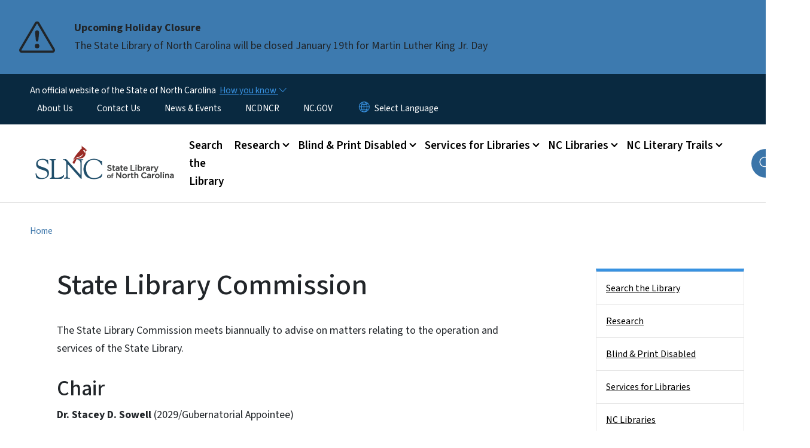

--- FILE ---
content_type: text/html; charset=UTF-8
request_url: https://statelibrary.ncdcr.gov/about-us/state-library-commission
body_size: 52011
content:

<!DOCTYPE html>
<html lang="en" dir="ltr" prefix="og: https://ogp.me/ns#">
  <head>
    <meta name="color-scheme" content="only light">
    <meta charset="utf-8" />
<script async src="https://www.googletagmanager.com/gtag/js?id=G-VJ4027QGJ9"></script>
<script>window.dataLayer = window.dataLayer || [];function gtag(){dataLayer.push(arguments)};gtag("js", new Date());gtag("set", "developer_id.dMDhkMT", true);gtag("config", "G-VJ4027QGJ9", {"groups":"default","page_placeholder":"PLACEHOLDER_page_location"});</script>
<meta name="description" content="The State Library Commission meets biannually to advise on matters relating to the operation and services of the State Library." />
<link rel="canonical" href="https://statelibrary.ncdcr.gov/about-us/state-library-commission" />
<meta name="twitter:card" content="summary_large_image" />
<meta name="Generator" content="Drupal 10 (https://www.drupal.org)" />
<meta name="MobileOptimized" content="width" />
<meta name="HandheldFriendly" content="true" />
<meta name="viewport" content="width=device-width, initial-scale=1, shrink-to-fit=no" />
<meta http-equiv="x-ua-compatible" content="ie=edge" />
<link rel="icon" href="https://files.nc.gov/statelibrary/nc-favicon-32x32.png?VersionId=ilowQmWe3rzc8oeJhN5RQRkeEy.0ySr2" type="image/png" />

    <title>State Library Commission | SLNC</title>
    <link rel="stylesheet" media="all" href="/sites/default/files/css/css_pFzEauxgx0iOCLm4dr1RpshRSXyTSsQ1P965w86SJvA.css?delta=0&amp;language=en&amp;theme=nc_barrio&amp;include=[base64]" />
<link rel="stylesheet" media="all" href="/sites/default/files/css/css_Lpgw52jiYLfuBn9-Y3K7yExPto-ilcqsAZFVbK06C8c.css?delta=1&amp;language=en&amp;theme=nc_barrio&amp;include=[base64]" />
<link rel="stylesheet" media="all" href="//cdn.jsdelivr.net/npm/bootstrap@5.1.3/dist/css/bootstrap.min.css" />
<link rel="stylesheet" media="print" href="/sites/default/files/css/css_9T0SV-gnM9GRWdvBenoxQxbdhE8HEG-2Tsa5VCpctEg.css?delta=3&amp;language=en&amp;theme=nc_barrio&amp;include=[base64]" />
<link rel="stylesheet" media="all" href="/sites/default/files/css/css_Y5ZeuNkFlfuHzWFNr1rYlNmSYbMa9Ly2Y-PS9gxJt78.css?delta=4&amp;language=en&amp;theme=nc_barrio&amp;include=[base64]" />
<link rel="stylesheet" media="print" href="/sites/default/files/css/css_Bue2R_iaH26DQzeb_R93PjnjyOcw5uI2EBgMyZnZR_Y.css?delta=5&amp;language=en&amp;theme=nc_barrio&amp;include=[base64]" />
<link rel="stylesheet" media="all" href="/sites/default/files/css/css_D1zDmgiWWPV720nDlqzxoZ4sbVsScTfXdVYvOa4cp5Q.css?delta=6&amp;language=en&amp;theme=nc_barrio&amp;include=[base64]" />

    
  </head>
  <body class="layout-one-sidebar layout-sidebar-second has-featured-top page-node-15 path-node node--type-site-page">
    <a href="#main-content" class="visually-hidden focusable skip-link">
      Skip to main content
    </a>
    
      <div class="dialog-off-canvas-main-canvas" data-off-canvas-main-canvas>
    <div id="page-wrapper">
  <div id="page">
    <header id="header" class="header" role="banner" aria-label="Site header">
                    <div class="highlighted container-fluid g-0">
          <div class="container-fluid section clearfix" role="alert">
              <div id="block-nc-barrio-ncalertsblock" class="block block-ncalert block-nc-alert-block">
  
    
      <div class="content">
      
    <div id="alerts" data-alerts-hash="8d61ee85b6e39a4eaabc655c7beda509" class="carousel slide alerts" data-bs-ride="false" data-bs-interval="10000" data-bs-touch="false">
    <div class="carousel-inner">
              <div class="carousel-item alert-item info active" data-paths="">
          <div id="edbf37b29ca855665b4a5d8231a36765" class="alert-box">
            <span class="alert-icon" aria-hidden="true">
              <svg xmlns="http://www.w3.org/2000/svg" width="60" height="60" fill="currentColor" class="bi bi-exclamation-triangle" viewBox="0 0 16 16">
              <path d="M7.938 2.016A.13.13 0 0 1 8.002 2a.13.13 0 0 1 .063.016.146.146 0 0 1 .054.057l6.857 11.667c.036.06.035.124.002.183a.163.163 0 0 1-.054.06.116.116 0 0 1-.066.017H1.146a.115.115 0 0 1-.066-.017.163.163 0 0 1-.054-.06.176.176 0 0 1 .002-.183L7.884 2.073a.147.147 0 0 1 .054-.057zm1.044-.45a1.13 1.13 0 0 0-1.96 0L.165 13.233c-.457.778.091 1.767.98 1.767h13.713c.889 0 1.438-.99.98-1.767L8.982 1.566z"/>
              <path d="M7.002 12a1 1 0 1 1 2 0 1 1 0 0 1-2 0zM7.1 5.995a.905.905 0 1 1 1.8 0l-.35 3.507a.552.552 0 0 1-1.1 0L7.1 5.995z"/>
              </svg>
            </span>
            <div class="message" role="alert">
              <strong class="alert-type">Upcoming Holiday Closure </strong>
              <p>The State Library of North Carolina will be closed January 19th for Martin Luther King Jr. Day
                              </p>
            </div>
          </div>
        </div>
              </div>

    </div>
  </div>


          </div>
        </div>
                              <div class="navbar" id="navbar-top">
                          
              
              <div class="official-website">
                <span class="d-none d-sm-inline">An official website of the State of North Carolina</span>
                <span class="d-sm-none d-inline">An official website of NC</span>
                <button
                  type="button"
                  data-bs-toggle="collapse"
                  data-bs-target="#officialNC"
                  aria-label="How you know"
                  aria-expanded="false"
                  aria-controls="collapseExample"
                  class="how-you-know-btn">
                  <span class="d-none d-sm-inline">How you know <i class="bi-chevron-down"></i></span>
                  <span class="d-sm-none d-inline"><i class="bi bi-info-circle"></i></span>
                </button>
              </div>
              <div class="collapse official-website" id="officialNC">
                <div class="privacy-security">
                  <div class="p-2">
                    <i class="bi bi-info-circle h3 float-start pe-2"></i>
                    <p>State Government websites value user privacy. To learn more, <a href="https://www.nc.gov/privacy">view our full privacy policy</a>.</p>
                  </div>
                  <div class="p-2">
                    <i class="bi bi-lock h3 float-start pe-2"></i>
                    <p>Secure websites use HTTPS certificates. A lock icon or https:// means you’ve safely connected to the official website.</p>
                  </div>
                </div>
              </div>
                              <div class="form-inline navbar-form ml-auto">
                    <section class="row region region-top-header-form">
    <nav role="navigation" aria-labelledby="block-utilitymenu-menu" id="block-utilitymenu" class="block block-menu navigation menu--enterprise-nav-menu">
            
  <div class="visually-hidden" id="block-utilitymenu-menu">Utility Menu</div>
  

        
                  <ul class="clearfix nav" data-component-id="bootstrap_barrio:menu">
                    <li class="nav-item menu-item--collapsed active">
                <a href="/about-us" class="nav-link active nav-link--about-us" data-drupal-link-system-path="node/3">About Us</a>
              </li>
                <li class="nav-item menu-item--collapsed">
                <a href="/contact-us" class="nav-link nav-link--contact-us" data-drupal-link-system-path="node/8">Contact Us</a>
              </li>
                <li class="nav-item">
                <a href="/news-events" class="nav-link nav-link--news-events" data-drupal-link-system-path="node/7">News &amp; Events</a>
              </li>
                <li class="nav-item">
                <a href="https://www.ncdcr.gov" class="nav-link nav-link-https--wwwncdcrgov">NCDNCR</a>
              </li>
                <li class="nav-item">
                <a href="https://www.nc.gov" class="nav-link nav-link-https--wwwncgov">NC.GOV</a>
              </li>
        </ul>
  



  </nav>
<div id="block-gtranslate-2" class="block block-gtranslate block-gtranslate-block">
  
    
      <div class="content">
      
<div class="gtranslate_wrapper"></div><script>window.gtranslateSettings = {"switcher_horizontal_position":"inline","switcher_vertical_position":"inline","horizontal_position":"inline","vertical_position":"inline","float_switcher_open_direction":"bottom","switcher_open_direction":"bottom","default_language":"en","native_language_names":1,"detect_browser_language":0,"add_new_line":1,"select_language_label":"Select Language","flag_size":32,"flag_style":"2d","globe_size":60,"alt_flags":[],"wrapper_selector":".gtranslate_wrapper","url_structure":"none","custom_domains":null,"languages":["en","ar","zh-TW","hi","pl","pt","ru","es","sr","vi","th","hmn","km","lo","so","am"],"custom_css":""};</script><script>(function(){var js = document.createElement('script');js.setAttribute('src', 'https://cdn.gtranslate.net/widgets/latest/dropdown.js');js.setAttribute('data-gt-orig-url', '/about-us/state-library-commission');js.setAttribute('data-gt-orig-domain', 'statelibrary.ncdcr.gov');document.body.appendChild(js);})();</script>
    </div>
  </div>

  </section>

                </div>
                                      </div>
                <div class="navbar navbar-expand-xl" id="navbar-main">
                        <section class="nc_header region region-header">
          <a href="/" title="Home" rel="home" class="navbar-brand">
              <img src="https://files.nc.gov/statelibrary/DC-SLNC%20Logo%20PNG.png?VersionId=JBqMCcosMcG.X6MxbSDgHsBQuOMckmDO" alt="Home" class="img-fluid d-inline-block align-top" />
                </a>
  
  </section>

                          <button class="navbar-toggler navbar-toggler-right collapsed" type="button" data-bs-toggle="collapse" data-bs-target="#CollapsingNavbar" aria-controls="CollapsingNavbar" aria-expanded="false" aria-label="Toggle navigation"><span class="navbar-toggler-icon"></span></button>
              <div class="collapse navbar-collapse justify-content-end" id="CollapsingNavbar">
                  <section class="main-menu-nav container-md  region region-primary-menu">
    <nav role="navigation" aria-label="Main Menu"  id="block-mainmenu-2" class="block block-menu navigation menu--main">
            
  <p class="visually-hidden" id="block-mainmenu-2-menu">Main menu</p>
  

        
              <ul class="clearfix navbar-nav">
    
    
          
      <li class="nav-item">
                          <a href="/search-library" class="nav-link nav-link--search-library" data-drupal-link-system-path="node/4">Search the Library</a>
              </li>
          
      <li class="nav-item menu-item--expanded dropdown">
                          <a href="/research" class="nav-link dropdown-toggle nav-link--research" data-bs-toggle="dropdown" aria-expanded="false" aria-haspopup="true" role="button" data-drupal-link-system-path="node/1066">Research</a>
                                                      <ul class="dropdown-menu dropdown-menu-lg-end">
    
                                            <li class="dropdown-item landing-page "><a href="/research" class="nav-link nav-link--research" data-drupal-link-system-path="node/1066">Research</a></li>
    
          
      <li class="dropdown-item menu-item--collapsed">
                          <a href="/research/online-resources" class="nav-link--research-online-resources" data-drupal-link-system-path="node/62">Online Resources</a>
              </li>
          
      <li class="dropdown-item">
                          <a href="/research/research-guides-and-tools" class="nav-link--research-research-guides-and-tools" data-drupal-link-system-path="node/63">Research Guides and Tools</a>
              </li>
          
      <li class="dropdown-item">
                          <a href="/research/government-publications" class="nav-link--research-government-publications" data-drupal-link-system-path="node/57">Government Publications</a>
              </li>
          
      <li class="dropdown-item">
                          <a href="/search-library/access-materials-and-resources/slnc-government-and-heritage-library-card" class="nav-link--search-library-access-materials-and-resources-slnc-government-and-heritage-library-card" data-drupal-link-system-path="node/51">Get Your Library Card</a>
              </li>
        </ul>
  
              </li>
          
      <li class="nav-item menu-item--expanded dropdown">
                          <a href="/blind-print-disabled" class="nav-link dropdown-toggle nav-link--blind-print-disabled" data-bs-toggle="dropdown" aria-expanded="false" aria-haspopup="true" role="button" data-drupal-link-system-path="node/1990">Blind &amp; Print Disabled</a>
                                                      <ul class="dropdown-menu dropdown-menu-lg-end">
    
                                            <li class="dropdown-item landing-page "><a href="/blind-print-disabled" class="nav-link nav-link--blind-print-disabled" data-drupal-link-system-path="node/1990">Blind &amp; Print Disabled</a></li>
    
          
      <li class="dropdown-item menu-item--collapsed">
                          <a href="/blind-print-disabled/apply-services" class="nav-link--blind-print-disabled-apply-services" data-drupal-link-system-path="node/1991">Apply for Services</a>
              </li>
          
      <li class="dropdown-item menu-item--collapsed">
                          <a href="/blind-print-disabled/download-and-borrow" class="nav-link--blind-print-disabled-download-and-borrow" data-drupal-link-system-path="node/1992">Download and Borrow</a>
              </li>
          
      <li class="dropdown-item">
                          <a href="/blind-print-disabled/equipment" class="nav-link--blind-print-disabled-equipment" data-drupal-link-system-path="node/1993">Equipment</a>
              </li>
          
      <li class="dropdown-item menu-item--collapsed">
                          <a href="/blind-print-disabled/book-groups-and-reading-programs" class="nav-link--blind-print-disabled-book-groups-and-reading-programs" data-drupal-link-system-path="node/138">Book Groups and Reading Programs</a>
              </li>
          
      <li class="dropdown-item menu-item--collapsed">
                          <a href="/about-us/accessible-books/outreach" class="nav-link--about-us-accessible-books-outreach" data-drupal-link-system-path="node/181">Outreach &amp; Tours, Promotional Materials</a>
              </li>
          
      <li class="dropdown-item">
                          <a href="/blind-print-disabled/tar-heel-talk-newsletter" class="nav-link--blind-print-disabled-tar-heel-talk-newsletter" data-drupal-link-system-path="node/1994">Tar Heel Talk Newsletter</a>
              </li>
          
      <li class="dropdown-item">
                          <a href="/blind-print-disabled/support-abls" class="nav-link--blind-print-disabled-support-abls" data-drupal-link-system-path="node/148">Support ABLS</a>
              </li>
        </ul>
  
              </li>
          
      <li class="nav-item menu-item--expanded dropdown">
                          <a href="/services-libraries" class="nav-link dropdown-toggle nav-link--services-libraries" data-bs-toggle="dropdown" aria-expanded="false" aria-haspopup="true" role="button" data-drupal-link-system-path="node/18">Services for Libraries</a>
                                                      <ul class="dropdown-menu dropdown-menu-lg-end">
    
                                            <li class="dropdown-item landing-page "><a href="/services-libraries" class="nav-link nav-link--services-libraries" data-drupal-link-system-path="node/18">Services for Libraries</a></li>
    
          
      <li class="dropdown-item menu-item--collapsed">
                          <a href="/services-libraries/learning-opportunities" class="nav-link--services-libraries-learning-opportunities" data-drupal-link-system-path="node/34">Learning Opportunities</a>
              </li>
          
      <li class="dropdown-item menu-item--collapsed">
                          <a href="/services-libraries/nc-cardinal" class="nav-link--services-libraries-nc-cardinal" data-drupal-link-system-path="node/35">NC Cardinal</a>
              </li>
          
      <li class="dropdown-item menu-item--collapsed">
                          <a href="/services-libraries/resources-library-staff/data-and-evaluation" class="nav-link--services-libraries-resources-library-staff-data-and-evaluation" data-drupal-link-system-path="node/125">Data and Evaluation</a>
              </li>
          
      <li class="dropdown-item menu-item--collapsed">
                          <a href="/services-libraries/resources-library-staff" class="nav-link--services-libraries-resources-library-staff" data-drupal-link-system-path="node/36">Resources for Library Staff</a>
              </li>
          
      <li class="dropdown-item menu-item--collapsed">
                          <a href="/services-libraries/grants-libraries" class="nav-link--services-libraries-grants-libraries" data-drupal-link-system-path="node/37">Grants to Libraries</a>
              </li>
          
      <li class="dropdown-item menu-item--collapsed">
                          <a href="/services-libraries/consultants" class="nav-link--services-libraries-consultants" data-drupal-link-system-path="node/39">Consultants</a>
              </li>
        </ul>
  
              </li>
          
      <li class="nav-item menu-item--expanded dropdown">
                          <a href="/nc-libraries" class="nav-link dropdown-toggle nav-link--nc-libraries" data-bs-toggle="dropdown" aria-expanded="false" aria-haspopup="true" role="button" data-drupal-link-system-path="node/6">NC Libraries</a>
                                                      <ul class="dropdown-menu dropdown-menu-lg-end">
    
                                            <li class="dropdown-item landing-page "><a href="/nc-libraries" class="nav-link nav-link--nc-libraries" data-drupal-link-system-path="node/6">NC Libraries</a></li>
    
          
      <li class="dropdown-item">
                          <a href="/nc-libraries/library-directory" class="nav-link--nc-libraries-library-directory" data-drupal-link-system-path="node/20">Library Directory</a>
              </li>
          
      <li class="dropdown-item menu-item--collapsed">
                          <a href="/nc-libraries/current-library-jobs" class="nav-link--nc-libraries-current-library-jobs" data-drupal-link-system-path="nc-libraries/current-library-jobs">Current Library Jobs</a>
              </li>
          
      <li class="dropdown-item menu-item--collapsed">
                          <a href="/lsta-federal-funding-north-carolina" class="nav-link--lsta-federal-funding-north-carolina" data-drupal-link-system-path="node/2021">Museum and Library Services Act Funding in North Carolina</a>
              </li>
          
      <li class="dropdown-item">
                          <a href="/nc-libraries/librarys-doing-what-now" class="nav-link--nc-libraries-librarys-doing-what-now" data-drupal-link-system-path="node/2202">The Library&#039;s Doing What Now?</a>
              </li>
          
      <li class="dropdown-item menu-item--collapsed">
                          <a href="/nc-libraries/celebrating-libraries" class="nav-link--nc-libraries-celebrating-libraries" data-drupal-link-system-path="node/1235">Celebrating Libraries</a>
              </li>
          
      <li class="dropdown-item">
                          <a href="/nc-libraries/excel-high-school" class="nav-link--nc-libraries-excel-high-school" data-drupal-link-system-path="node/1551">Excel High School</a>
              </li>
        </ul>
  
              </li>
          
      <li class="nav-item menu-item--expanded dropdown">
                          <a href="/nc-literary-trails" class="nav-link dropdown-toggle nav-link--nc-literary-trails" data-bs-toggle="dropdown" aria-expanded="false" aria-haspopup="true" role="button" data-drupal-link-system-path="node/1109">NC Literary Trails</a>
                                                      <ul class="dropdown-menu dropdown-menu-lg-end">
    
                                            <li class="dropdown-item landing-page "><a href="/nc-literary-trails" class="nav-link nav-link--nc-literary-trails" data-drupal-link-system-path="node/1109">NC Literary Trails</a></li>
    
          
      <li class="dropdown-item">
                          <a href="/nc-literary-trails/literary-trails-north-carolina-guidebooks" class="nav-link--nc-literary-trails-literary-trails-north-carolina-guidebooks" data-drupal-link-system-path="node/1123">Literary Trails of North Carolina Guidebooks</a>
              </li>
          
      <li class="dropdown-item">
                          <a href="/nc-literary-trails/story-trails-north-carolina" class="nav-link--nc-literary-trails-story-trails-north-carolina" data-drupal-link-system-path="node/1122">Story Trails of North Carolina</a>
              </li>
        </ul>
  
              </li>
        </ul>
  


  </nav>
<nav role="navigation" aria-labelledby="block-utilitymenu-2-menu" id="block-utilitymenu-2" class="block block-menu navigation menu--enterprise-nav-menu">
            
  <h2 class="visually-hidden" id="block-utilitymenu-2-menu">Utility Menu</h2>
  

        
                  <ul class="clearfix nav" data-component-id="bootstrap_barrio:menu">
                    <li class="nav-item menu-item--collapsed active">
                <a href="/about-us" class="nav-link active nav-link--about-us" data-drupal-link-system-path="node/3">About Us</a>
              </li>
                <li class="nav-item menu-item--collapsed">
                <a href="/contact-us" class="nav-link nav-link--contact-us" data-drupal-link-system-path="node/8">Contact Us</a>
              </li>
                <li class="nav-item">
                <a href="/news-events" class="nav-link nav-link--news-events" data-drupal-link-system-path="node/7">News &amp; Events</a>
              </li>
                <li class="nav-item">
                <a href="https://www.ncdcr.gov" class="nav-link nav-link-https--wwwncdcrgov">NCDNCR</a>
              </li>
                <li class="nav-item">
                <a href="https://www.nc.gov" class="nav-link nav-link-https--wwwncgov">NC.GOV</a>
              </li>
        </ul>
  



  </nav>

  </section>

                  <div class="form-inline navbar-form justify-content-end">
                    
                    <div id="search-icon" tabindex="0" role="button" aria-pressed="false" aria-label="Search"><i class="bi bi-search"></i></div>
                  </div>
              </div>
                                            </div>
          </header>
                  <div class="featured-top">
          <aside class="featured-top__inner section container-fluid clearfix" role="complementary">
              <section class="container-fluid region region-featured-top">
    <div id="block-ncsearchblock-2" class="block block-ncsearch block-nc-search-block">
  
    
      <div class="content">
      
<form class="nc-search-block-form" data-drupal-selector="nc-search-block-form" action="/search/statelibrary" method="get" id="nc-search-block-form" accept-charset="UTF-8">
  




        
  <div class="js-form-item js-form-type-search form-type-search js-form-item-keys form-item-keys form-no-label mb-3">
          <label for="edit-keys" class="visually-hidden">Search</label>
                    <input title="Enter the terms you wish to search for." data-drupal-selector="edit-keys" data-msg-maxlength="Search field has a maximum length of 128." type="search" id="edit-keys" name="keys" value="" size="15" maxlength="128" class="form-search form-control" />

                      </div>
<div data-drupal-selector="edit-actions" class="form-actions js-form-wrapper form-wrapper mb-3" id="edit-actions"><input id="search-button" aria-label="search" role="search" data-drupal-selector="edit-submit" type="submit" value="Search" class="button js-form-submit form-submit btn btn-primary form-control" />
</div>

</form>

    </div>
  </div>
<div class="views-element-container block block-views block-views-blocksite-page-hero-image-block-1" id="block-views-block-site-page-hero-image-block-1">
  
    
      <div class="content">
      <div><div class="view view-site-page-hero-image view-id-site_page_hero_image view-display-id-block_1 js-view-dom-id-028f196534012e77ba06b5e198bc6ddf2e393e2caa56a34de8965aa3482c20ec">
  
    
      
      <div class="view-content row">
          <div>
    <div class="views-field views-field-field-main-image"><div class="field-content"></div></div>
  </div>

    </div>
  
          </div>
</div>

    </div>
  </div>

  </section>

                      </aside>
        </div>
              <div id="main-wrapper" class="layout-main-wrapper clearfix">
              <div id="main" class="container-fluid ">
                                          <div id="block-breadcrumbs" class="block block-system block-system-breadcrumb-block">
  
    
      <div class="content">
      
  <nav role="navigation" aria-label="breadcrumb" style="">
  <ol class="breadcrumb">
            <li class="breadcrumb-item">
        <a href="/">Home</a>
      </li>
                <li class="breadcrumb-item">
        <a href="/about-us">About Us</a>
      </li>
        </ol>
</nav>


    </div>
  </div>


          <div class="row row-offcanvas row-offcanvas-left clearfix">
            <main class="main-content col order-first" id="content" role="main">
              <section class="section">
                <a id="main-content" tabindex="-1"></a>
                  <div data-drupal-messages-fallback class="hidden"></div>

<article class="node node--type-site-page node--promoted node--view-mode-full clearfix">
  <header>
    
          <h1 class="node__title"><span class="field field--name-title field--type-string field--label-hidden">State Library Commission</span>
</h1>
        
      </header>
  <div class="node__content clearfix">
          
      <div class="field field--name-field-child-paragraph field--type-entity-reference-revisions field--label-hidden field__items">
              <div class="field__item">  <div  data-component-id="nc_barrio:text" class="paragraph paragraph--type--text paragraph--view-mode--default limit-text-width">
      
            <div class="clearfix text-formatted field field--name-field-editor field--type-text-long field--label-hidden field__item"><p>The State Library Commission meets biannually to advise on matters relating to the operation and services of the State Library.</p><h2>Chair</h2><p><strong>Dr. Stacey D. Sowell</strong> (2029/Gubernatorial Appointee)</p><p class="MsoNormal"><span style="font-family:&quot;Aptos&quot;,sans-serif;"><o:p></o:p></span></p><h2>Members</h2><p><strong>Brigitte Blanton </strong>(2029/NC Public Library Directors Association Representative)</p><p><strong>Renee Cameron</strong>&nbsp;(2028/Senate President Pro Tem Appointee)</p><p><strong>Rachel Fuerst&nbsp;</strong>(2026/Gubernatorial Appointee)</p><p><strong>Lara Luck</strong> (2027/NC Library Association President)</p><p><strong>Jill Collins McCorkle</strong> (2029/Gubernatorial Appointee)</p><p><strong>Lee Ann&nbsp;Minton&nbsp;</strong>(2027/Speaker of the House Appointee)</p><p><strong>Julianne Moore </strong>(2026/NC Public Library Directors Association Representative)</p><p><strong>Melanie Morgan</strong> (2027/NC Public Library Directors Association Representative)</p><p><span style="font-family:&quot;Aptos&quot;,sans-serif;"><strong>Theresa Pe</strong></span><span style="font-family:&quot;Aptos&quot;,sans-serif;mso-bidi-language:EN-US;"><strong>ñ</strong></span><span style="font-family:&quot;Aptos&quot;,sans-serif;"><strong>a</strong> (2029/Gubernatorial Appointee)</span></p><p><strong>Barbara Pendry&nbsp;</strong>(2026/Gubernatorial Appointee)</p><p><strong>Dorothy Rapp</strong>&nbsp;(2027/Gubernatorial Appointee)</p><p><strong>Jimi Rider&nbsp;</strong>(2026/Gubernatorial Appointee)</p><p><strong>Dr. Staci Wilson</strong> (2027/NC Library Association Vice President)</p><p><strong>Dr. Ricky Woods</strong>&nbsp;(2027/Gubernatorial Appointee)<br>&nbsp;</p><h2>Ex Officio Member</h2><p><strong>Ms. Michelle Underhill</strong>, State Librarian</p></div>
      
  </div>
</div>
          </div>
  
  <div class="field field--name-field-on-this-page field--type-boolean field--label-visually_hidden">
    <div class="field__label visually-hidden">On This Page Jump Links</div>
              <div class="field__item">Off</div>
          </div>

          </div>
</article>


              </section>
            </main>
                                      <div class="sidebar_second sidebar col-md-3 order-last" id="sidebar_second">
                <aside class="section" role="complementary">
                    <section class="container-md  region region-sidebar-second">
    <nav role="navigation" class="sidebar" aria-label="Section Menu" id="block-sidebar-second-main-menu" class="block block-menu navigation menu--main">
            
  <p class="visually-hidden" id="block-sidebar-second-main-menu-menu">Side Nav</p>
  

              <ul  class="clearfix sidebar-nav" data-current-level="1">                                                      <li data-menu-level="1">
                          <a href="/search-library" class="sidebar-link--search-library" data-drupal-link-system-path="node/4">Search the Library</a>
                                                  </li>                                                      <li data-menu-level="1">
                          <a href="/research" class="sidebar-link--research" data-drupal-link-system-path="node/1066">Research</a>
                                                  </li>                                                      <li data-menu-level="1">
                          <a href="/blind-print-disabled" class="sidebar-link--blind-print-disabled" data-drupal-link-system-path="node/1990">Blind &amp; Print Disabled</a>
                                                  </li>                                                      <li data-menu-level="1">
                          <a href="/services-libraries" class="sidebar-link--services-libraries" data-drupal-link-system-path="node/18">Services for Libraries</a>
                                                  </li>                                                      <li data-menu-level="1">
                          <a href="/nc-libraries" class="sidebar-link--nc-libraries" data-drupal-link-system-path="node/6">NC Libraries</a>
                                                  </li>                                                      <li data-menu-level="1">
                          <a href="/nc-literary-trails" class="sidebar-link--nc-literary-trails" data-drupal-link-system-path="node/1109">NC Literary Trails</a>
                                                  </li>          </ul>  

  </nav>





  </section>

                </aside>
              </div>
                      </div>
        </div>
          </div>
    <nav class="back-to-top" aria-label="Back to top"><a title="Back to top" href="#navbar-top"><i class="bi-box-arrow-in-up" role="img" aria-label="Back to top arrow"></i></a></nav>
        <footer class="site-footer">
              <div class="container-fluid">
                      <div class="site-footer__top clearfix">
                <section class="row region region-footer-first">
    <div id="block-slncaddress-2" class="block-content-basic block block-block-content block-block-contentfe787209-889f-420a-86c5-a3b50b2c42ea">
  
      <h2>SLNC Address</h2>
    
      <div class="content">
      
            <div class="clearfix text-formatted field field--name-body field--type-text-with-summary field--label-hidden field__item"><h3>State Library of North Carolina&nbsp;</h3><p>Department of Natural &amp; Cultural Resources&nbsp;<br>109 East Jones St.<br>Raleigh, NC 27601</p><p><strong>Mailing</strong>:<br>4640 Mail Service Center,<br>Raleigh, NC 27699-4600</p><p><strong>Phone:</strong>&nbsp;919-814-6780<br><strong>Fax:</strong>&nbsp;919-733-8748</p></div>
      
    </div>
  </div>

  </section>

                <section class="row region region-footer-second">
    <div id="block-followus-2" class="block block-ncblocks block-ncblocks-follow-site-block">
  
      <h2>Follow Us</h2>
    
      <div class="content">
      
<div class="social-links">
  <div class="item-list">
    <ul>
              <li>
          <a href="https://www.facebook.com/StateLibraryNC/" itemprop="url">
            <svg xmlns="http://www.w3.org/2000/svg" fill="currentColor" class="bi bi-facebook" viewBox="0 0 16 16" role="img" aria-label="Facebook">
              <path d="M16 8.049c0-4.446-3.582-8.05-8-8.05C3.58 0-.002 3.603-.002 8.05c0 4.017 2.926 7.347 6.75 7.951v-5.625h-2.03V8.05H6.75V6.275c0-2.017 1.195-3.131 3.022-3.131.876 0 1.791.157 1.791.157v1.98h-1.009c-.993 0-1.303.621-1.303 1.258v1.51h2.218l-.354 2.326H9.25V16c3.824-.604 6.75-3.934 6.75-7.951"/>
            </svg>
          </a>
        </li>
      
      
      
              <li>
          <a href="https://www.instagram.com/statelibrarync/" itemprop="url">
            <svg xmlns="http://www.w3.org/2000/svg" fill="currentColor" class="bi bi-instagram" viewBox="0 0 16 16" role="img" aria-label="Instagram">
              <path d="M8 0C5.829 0 5.556.01 4.703.048 3.85.088 3.269.222 2.76.42a3.9 3.9 0 0 0-1.417.923A3.9 3.9 0 0 0 .42 2.76C.222 3.268.087 3.85.048 4.7.01 5.555 0 5.827 0 8.001c0 2.172.01 2.444.048 3.297.04.852.174 1.433.372 1.942.205.526.478.972.923 1.417.444.445.89.719 1.416.923.51.198 1.09.333 1.942.372C5.555 15.99 5.827 16 8 16s2.444-.01 3.298-.048c.851-.04 1.434-.174 1.943-.372a3.9 3.9 0 0 0 1.416-.923c.445-.445.718-.891.923-1.417.197-.509.332-1.09.372-1.942C15.99 10.445 16 10.173 16 8s-.01-2.445-.048-3.299c-.04-.851-.175-1.433-.372-1.941a3.9 3.9 0 0 0-.923-1.417A3.9 3.9 0 0 0 13.24.42c-.51-.198-1.092-.333-1.943-.372C10.443.01 10.172 0 7.998 0zm-.717 1.442h.718c2.136 0 2.389.007 3.232.046.78.035 1.204.166 1.486.275.373.145.64.319.92.599s.453.546.598.92c.11.281.24.705.275 1.485.039.843.047 1.096.047 3.231s-.008 2.389-.047 3.232c-.035.78-.166 1.203-.275 1.485a2.5 2.5 0 0 1-.599.919c-.28.28-.546.453-.92.598-.28.11-.704.24-1.485.276-.843.038-1.096.047-3.232.047s-2.39-.009-3.233-.047c-.78-.036-1.203-.166-1.485-.276a2.5 2.5 0 0 1-.92-.598 2.5 2.5 0 0 1-.6-.92c-.109-.281-.24-.705-.275-1.485-.038-.843-.046-1.096-.046-3.233s.008-2.388.046-3.231c.036-.78.166-1.204.276-1.486.145-.373.319-.64.599-.92s.546-.453.92-.598c.282-.11.705-.24 1.485-.276.738-.034 1.024-.044 2.515-.045zm4.988 1.328a.96.96 0 1 0 0 1.92.96.96 0 0 0 0-1.92m-4.27 1.122a4.109 4.109 0 1 0 0 8.217 4.109 4.109 0 0 0 0-8.217m0 1.441a2.667 2.667 0 1 1 0 5.334 2.667 2.667 0 0 1 0-5.334"/>
            </svg>
          </a>
        </li>
      
      
      
              <li>
          <a href="https://www.youtube.com/user/statelibrarync/videos" itemprop="url">
            <svg xmlns="http://www.w3.org/2000/svg" fill="currentColor" class="bi bi-youtube" viewBox="0 0 16 16" role="img" aria-label="YouTube">
              <path d="M8.051 1.999h.089c.822.003 4.987.033 6.11.335a2.01 2.01 0 0 1 1.415 1.42c.101.38.172.883.22 1.402l.01.104.022.26.008.104c.065.914.073 1.77.074 1.957v.075c-.001.194-.01 1.108-.082 2.06l-.008.105-.009.104c-.05.572-.124 1.14-.235 1.558a2.01 2.01 0 0 1-1.415 1.42c-1.16.312-5.569.334-6.18.335h-.142c-.309 0-1.587-.006-2.927-.052l-.17-.006-.087-.004-.171-.007-.171-.007c-1.11-.049-2.167-.128-2.654-.26a2.01 2.01 0 0 1-1.415-1.419c-.111-.417-.185-.986-.235-1.558L.09 9.82l-.008-.104A31 31 0 0 1 0 7.68v-.123c.002-.215.01-.958.064-1.778l.007-.103.003-.052.008-.104.022-.26.01-.104c.048-.519.119-1.023.22-1.402a2.01 2.01 0 0 1 1.415-1.42c.487-.13 1.544-.21 2.654-.26l.17-.007.172-.006.086-.003.171-.007A100 100 0 0 1 7.858 2zM6.4 5.209v4.818l4.157-2.408z"/>
            </svg>
          </a>
        </li>
      
      
              <li>
          <a href="https://www.linkedin.com/company/state-library-of-north-carolina/" itemprop="url">
            <svg xmlns="http://www.w3.org/2000/svg" fill="currentColor" class="bi bi-linkedin" viewBox="0 0 16 16" role="img" aria-label="LinkedIn">
              <path d="M0 1.146C0 .513.526 0 1.175 0h13.65C15.474 0 16 .513 16 1.146v13.708c0 .633-.526 1.146-1.175 1.146H1.175C.526 16 0 15.487 0 14.854zm4.943 12.248V6.169H2.542v7.225zm-1.2-8.212c.837 0 1.358-.554 1.358-1.248-.015-.709-.52-1.248-1.342-1.248S2.4 3.226 2.4 3.934c0 .694.521 1.248 1.327 1.248zm4.908 8.212V9.359c0-.216.016-.432.08-.586.173-.431.568-.878 1.232-.878.869 0 1.216.662 1.216 1.634v3.865h2.401V9.25c0-2.22-1.184-3.252-2.764-3.252-1.274 0-1.845.7-2.165 1.193v.025h-.016l.016-.025V6.169h-2.4c.03.678 0 7.225 0 7.225z"/>
            </svg>
          </a>
        </li>
      

           
    
    </ul>
  </div>
</div>

    </div>
  </div>

  </section>

                <section class="row region region-footer-third">
    <div class="views-element-container block block-views block-views-blockncc-slnc-news-block-1" id="block-views-block-ncc-slnc-news-block-1-2">
  
    
      <div class="content">
      <div><div class="press-release-view view view-ncc-slnc-news view-id-ncc_slnc_news view-display-id-block_1 js-view-dom-id-95b949a2aa34a91581d6262dabb6c59743d158b995d0ad2172d4e8360b4b9cd0">
  
    
      
      <div class="view-content row">
          <div class="views-row">
    <div class="views-field views-field-title"><span class="field-content"><a href="/news/press-releases/2025/06/27/state-library-nc-announces-25-million-federal-grants-local-libraries" hreflang="en">State Library of N.C. Announces $2.5 Million in Federal Grants to Local Libraries</a></span></div><div class="views-field views-field-field-release-date"><div class="field-content"><time datetime="2025-06-27T12:00:00Z" class="datetime">Friday, June 27, 2025</time>
</div></div>
  </div>
    <div class="views-row">
    <div class="views-field views-field-title"><span class="field-content"><a href="/news/press-releases/2025/04/21/upcoming-changes-website-blind-and-print-disabled-patrons" hreflang="en">Upcoming Changes to the Website for Blind and Print Disabled Patrons</a></span></div><div class="views-field views-field-field-release-date"><div class="field-content"><time datetime="2025-04-21T12:00:00Z" class="datetime">Monday, April 21, 2025</time>
</div></div>
  </div>
    <div class="views-row">
    <div class="views-field views-field-title"><span class="field-content"><a href="/news/press-releases/2025/02/10/2025-eastern-nc-regional-braille-challenge-set-feb-17" hreflang="en">2025 Eastern NC Regional Braille Challenge Set for Feb. 17</a></span></div><div class="views-field views-field-field-release-date"><div class="field-content"><time datetime="2025-02-10T12:00:00Z" class="datetime">Monday, February 10, 2025</time>
</div></div>
  </div>

    </div>
  
          <div class="more-link"><a href="/news-events/slnc-news">View all SLNC News</a></div>

      </div>
</div>

    </div>
  </div>

  </section>

            </div>
                                <div class="site-footer__bottom">
                <section class="row region region-site-footer">
    <nav role="navigation" aria-labelledby="block-networkmenu-2-menu" id="block-networkmenu-2" class="block block-menu navigation menu--network-menu">
            
  <h2 class="visually-hidden" id="block-networkmenu-2-menu">Network Menu</h2>
  

        
                  <ul class="clearfix nav" data-component-id="bootstrap_barrio:menu">
                    <li class="nav-item">
                <a href="https://nc.gov/" title="The State of North Carolina" class="nav-link nav-link-https--ncgov-">nc.gov</a>
              </li>
                <li class="nav-item">
                <a href="/webform/user_feedback?source_entity_type=ENTITY_TYPE&amp;source_entity_id=ENTITY_ID" class="webform-dialog webform-dialog-mobile nav-link webform-dialog webform-dialog-mobile nav-link--webform-user-feedbacksource-entity-typeentity-typesource-entity-identity-id" title="Website User Feedback Form" data-drupal-link-query="{&quot;source_entity_id&quot;:&quot;ENTITY_ID&quot;,&quot;source_entity_type&quot;:&quot;ENTITY_TYPE&quot;}" data-drupal-link-system-path="webform/user_feedback">Website Feedback</a>
              </li>
                <li class="nav-item">
                <a href="https://www.nc.gov/accessibility" title="Accessibility of State of North Carolina Websites" class="nav-link nav-link-https--wwwncgov-accessibility">Accessibility</a>
              </li>
                <li class="nav-item">
                <a href="https://www.nc.gov/disclaimer-terms-use" title="Terms of Use" class="nav-link nav-link-https--wwwncgov-disclaimer-terms-use">Disclaimer &amp; Terms of Use</a>
              </li>
                <li class="nav-item">
                <a href="https://www.nc.gov/privacy" title="State of North Carolina Privacy Policy" class="nav-link nav-link-https--wwwncgov-privacy">Privacy Policy</a>
              </li>
                <li class="nav-item">
                <a href="https://www.nc.gov/government/open-budget" title="State of North Carolina Open Budget" class="nav-link nav-link-https--wwwncgov-government-open-budget">Open Budget</a>
              </li>
        </ul>
  



  </nav>

  </section>

              <div class="branding"><a href="https://it.nc.gov/services/digital-services">Hosted on Digital Commons</a></div>
            </div>
                  </div>
          </footer>
  </div>
</div>

  </div>

    
    <script type="application/json" data-drupal-selector="drupal-settings-json">{"path":{"baseUrl":"\/","pathPrefix":"","currentPath":"node\/15","currentPathIsAdmin":false,"isFront":false,"currentLanguage":"en"},"pluralDelimiter":"\u0003","suppressDeprecationErrors":true,"ajaxPageState":{"libraries":"[base64]","theme":"nc_barrio","theme_token":null},"ajaxTrustedUrl":{"\/search\/statelibrary":true},"clientside_validation_jquery":{"validate_all_ajax_forms":2,"force_validate_on_blur":true,"force_html5_validation":false,"messages":{"required":"This field is required.","remote":"Please fix this field.","email":"Please enter a valid email address.","url":"Please enter a valid URL.","date":"Please enter a valid date.","dateISO":"Please enter a valid date (ISO).","number":"Please enter a valid number.","digits":"Please enter only digits.","equalTo":"Please enter the same value again.","maxlength":"Please enter no more than {0} characters.","minlength":"Please enter at least {0} characters.","rangelength":"Please enter a value between {0} and {1} characters long.","range":"Please enter a value between {0} and {1}.","max":"Please enter a value less than or equal to {0}.","min":"Please enter a value greater than or equal to {0}.","step":"Please enter a multiple of {0}."}},"google_analytics":{"account":"G-VJ4027QGJ9","trackOutbound":true,"trackMailto":true,"trackTel":true,"trackDownload":true,"trackDownloadExtensions":"7z|aac|arc|arj|asf|asx|avi|bin|csv|doc(x|m)?|dot(x|m)?|exe|flv|gif|gz|gzip|hqx|jar|jpe?g|js|mp(2|3|4|e?g)|mov(ie)?|msi|msp|pdf|phps|png|ppt(x|m)?|pot(x|m)?|pps(x|m)?|ppam|sld(x|m)?|thmx|qtm?|ra(m|r)?|sea|sit|tar|tgz|torrent|txt|wav|wma|wmv|wpd|xls(x|m|b)?|xlt(x|m)|xlam|xml|z|zip"},"linkpurpose":{"domain":"https:\/\/statelibrary.ncdcr.gov","ignore":"#toolbar-administration a","purposeDocumentMessage":"Link downloads document","purposeDocumentIconType":"html","purposeDocumentIconPosition":"beforeend","purposeDownloadMessage":"Link downloads file","purposeDownloadIconType":"html","purposeDownloadIconPosition":"beforeend","purposeAppMessage":"Link opens app","purposeAppIconType":"html","purposeAppIconPosition":"beforeend","purposeExternalMessage":"Link is external","purposeExternalIconType":"html","purposeExternalIconPosition":"beforeend","purposeMailMessage":"Link sends email","purposeMailIconType":"html","purposeMailIconPosition":"beforeend","purposeTelMessage":"Link opens phone app","purposeTelIconType":"html","purposeTelIconPosition":"beforeend","purposeNewWindow":true,"purposeNewWindowMessage":"Opens in new window","purposeNewWindowIconType":"html","purposeNewWindowIconPosition":"beforeend","css_url":"\/modules\/contrib\/linkpurpose"},"nc_breadcrumb":{"activeTrailInfo":[]},"webform":{"dialog":{"options":{"narrow":{"title":"Narrow","width":600},"mobile":{"title":"Mobile"},"normal":{"title":"Normal","width":800},"wide":{"title":"Wide","width":1000}},"entity_type":"node","entity_id":"15"}},"sitepage":{"onThisPage":"Off"},"nc_alerts":{"options":{"slideTransition":"goDown","nav":true,"autoplayTimeout":500,"items":1,"mouseDrag":false,"callbacks":true,"autoHeight":true,"navText":["\u003Ci class=\u0022icon-chevron-left\u0022\u003E\u003C\/i\u003E","\u003Ci class=\u0022icon-chevron-right\u0022\u003E\u003C\/i\u003E"]}},"nc_json_views":{"documentFilePath":null},"nc_search":{"searchblock":0},"user":{"uid":0,"permissionsHash":"72440145504192a3e5e6ba3ece854e129a4e0c1daa3c0f485508bc1dc24c5a89"}}</script>
<script src="/core/assets/vendor/jquery/jquery.min.js?v=3.7.1"></script>
<script src="/core/assets/vendor/once/once.min.js?v=1.0.1"></script>
<script src="/core/misc/drupalSettingsLoader.js?v=10.4.3"></script>
<script src="/core/misc/drupal.js?v=10.4.3"></script>
<script src="/core/misc/drupal.init.js?v=10.4.3"></script>
<script src="/core/misc/debounce.js?v=10.4.3"></script>
<script src="/core/assets/vendor/jquery.ui/ui/version-min.js?v=10.4.3"></script>
<script src="/core/assets/vendor/jquery.ui/ui/data-min.js?v=10.4.3"></script>
<script src="/core/assets/vendor/jquery.ui/ui/disable-selection-min.js?v=10.4.3"></script>
<script src="/core/assets/vendor/jquery.ui/ui/jquery-patch-min.js?v=10.4.3"></script>
<script src="/core/assets/vendor/jquery.ui/ui/scroll-parent-min.js?v=10.4.3"></script>
<script src="/core/assets/vendor/jquery.ui/ui/unique-id-min.js?v=10.4.3"></script>
<script src="/core/assets/vendor/jquery.ui/ui/focusable-min.js?v=10.4.3"></script>
<script src="/core/assets/vendor/jquery.ui/ui/keycode-min.js?v=10.4.3"></script>
<script src="/core/assets/vendor/jquery.ui/ui/plugin-min.js?v=10.4.3"></script>
<script src="/core/assets/vendor/jquery.ui/ui/widget-min.js?v=10.4.3"></script>
<script src="/core/assets/vendor/jquery.ui/ui/labels-min.js?v=10.4.3"></script>
<script src="/core/assets/vendor/jquery.ui/ui/widgets/controlgroup-min.js?v=10.4.3"></script>
<script src="/core/assets/vendor/jquery.ui/ui/form-reset-mixin-min.js?v=10.4.3"></script>
<script src="/core/assets/vendor/jquery.ui/ui/widgets/mouse-min.js?v=10.4.3"></script>
<script src="/core/assets/vendor/jquery.ui/ui/widgets/checkboxradio-min.js?v=10.4.3"></script>
<script src="/core/assets/vendor/jquery.ui/ui/widgets/draggable-min.js?v=10.4.3"></script>
<script src="/core/assets/vendor/jquery.ui/ui/widgets/resizable-min.js?v=10.4.3"></script>
<script src="/core/assets/vendor/jquery.ui/ui/widgets/button-min.js?v=10.4.3"></script>
<script src="/core/assets/vendor/jquery.ui/ui/widgets/dialog-min.js?v=10.4.3"></script>
<script src="/core/assets/vendor/tabbable/index.umd.min.js?v=6.2.0"></script>
<script src="/core/assets/vendor/tua-body-scroll-lock/tua-bsl.umd.min.js?v=10.4.3"></script>
<script src="/themes/contrib/bootstrap_barrio/js/barrio.js?v=10.4.3"></script>
<script src="https://cdn.jsdelivr.net/npm/jquery-validation@1.21.0/dist/jquery.validate.min.js"></script>
<script src="/modules/contrib/clientside_validation/clientside_validation_jquery/js/cv.jquery.ife.js?t8xl96"></script>
<script src="/modules/contrib/clientside_validation/clientside_validation_jquery/js/cv.jquery.validate.js?t8xl96"></script>
<script src="/modules/contrib/google_analytics/js/google_analytics.js?v=10.4.3"></script>
<script src="/modules/contrib/linkpurpose/library/js/linkpurpose.min.js?t8xl96"></script>
<script src="/modules/contrib/linkpurpose/js/linkpurpose-drupal.js?t8xl96"></script>
<script src="//cdn.jsdelivr.net/npm/bootstrap@5.1.3/dist/js/bootstrap.bundle.min.js"></script>
<script src="/themes/custom/nc_barrio/js/modules/textEditorDatatables.js?v=1.9"></script>
<script src="/themes/custom/nc_barrio/src/js/modules/nc.fileicons.js?v=1"></script>
<script src="/themes/custom/nc_barrio/js/global.js?v=1.86"></script>
<script src="/themes/custom/nc_barrio/js/modules/nc.search.js?v=1.86"></script>
<script src="/themes/custom/nc_barrio/js/modules/nc.analytics.js?v=1.86"></script>
<script src="/themes/custom/nc_barrio/js/modules/nc.gtranslate.js?v=1.4"></script>
<script src="/themes/custom/nc_barrio/js/modules/nc.sitepage.js?v=1.14"></script>
<script src="/modules/custom/nc_breadcrumb/js/nc_breadcrumb.js?t8xl96"></script>
<script src="/modules/custom/ncalert/js/ncalerts.js?v=16"></script>
<script src="/modules/custom/ncblocks/js/ncblocks.js?v=1.3"></script>
<script src="/core/misc/progress.js?v=10.4.3"></script>
<script src="/core/assets/vendor/loadjs/loadjs.min.js?v=4.3.0"></script>
<script src="/core/misc/announce.js?v=10.4.3"></script>
<script src="/core/misc/message.js?v=10.4.3"></script>
<script src="/themes/contrib/bootstrap_barrio/js/messages.js?t8xl96"></script>
<script src="/core/misc/ajax.js?v=10.4.3"></script>
<script src="/core/misc/displace.js?v=10.4.3"></script>
<script src="/core/misc/jquery.tabbable.shim.js?v=10.4.3"></script>
<script src="/core/misc/position.js?v=10.4.3"></script>
<script src="/core/misc/dialog/dialog-deprecation.js?v=10.4.3"></script>
<script src="/core/misc/dialog/dialog.js?v=10.4.3"></script>
<script src="/core/misc/dialog/dialog.position.js?v=10.4.3"></script>
<script src="/core/misc/dialog/dialog.jquery-ui.js?v=10.4.3"></script>
<script src="/core/modules/ckeditor5/js/ckeditor5.dialog.fix.js?v=10.4.3"></script>
<script src="/core/misc/dialog/dialog.ajax.js?v=10.4.3"></script>
<script src="/modules/contrib/webform/js/webform.drupal.dialog.js?v=10.4.3"></script>
<script src="/modules/contrib/webform/js/webform.dialog.js?v=10.4.3"></script>

  </body>
</html>
